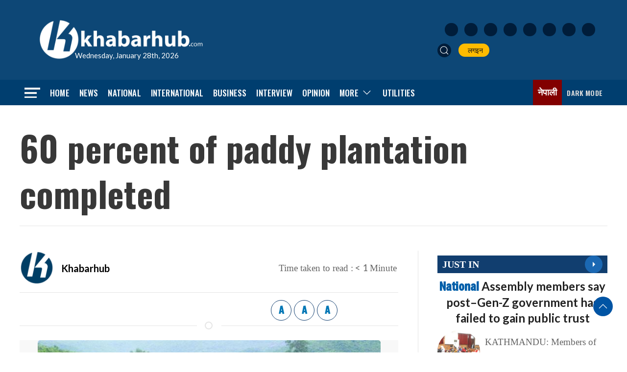

--- FILE ---
content_type: text/html; charset=utf-8
request_url: https://www.google.com/recaptcha/api2/aframe
body_size: 267
content:
<!DOCTYPE HTML><html><head><meta http-equiv="content-type" content="text/html; charset=UTF-8"></head><body><script nonce="GnBqrmzRmTqx-3nAslg52A">/** Anti-fraud and anti-abuse applications only. See google.com/recaptcha */ try{var clients={'sodar':'https://pagead2.googlesyndication.com/pagead/sodar?'};window.addEventListener("message",function(a){try{if(a.source===window.parent){var b=JSON.parse(a.data);var c=clients[b['id']];if(c){var d=document.createElement('img');d.src=c+b['params']+'&rc='+(localStorage.getItem("rc::a")?sessionStorage.getItem("rc::b"):"");window.document.body.appendChild(d);sessionStorage.setItem("rc::e",parseInt(sessionStorage.getItem("rc::e")||0)+1);localStorage.setItem("rc::h",'1769606099853');}}}catch(b){}});window.parent.postMessage("_grecaptcha_ready", "*");}catch(b){}</script></body></html>